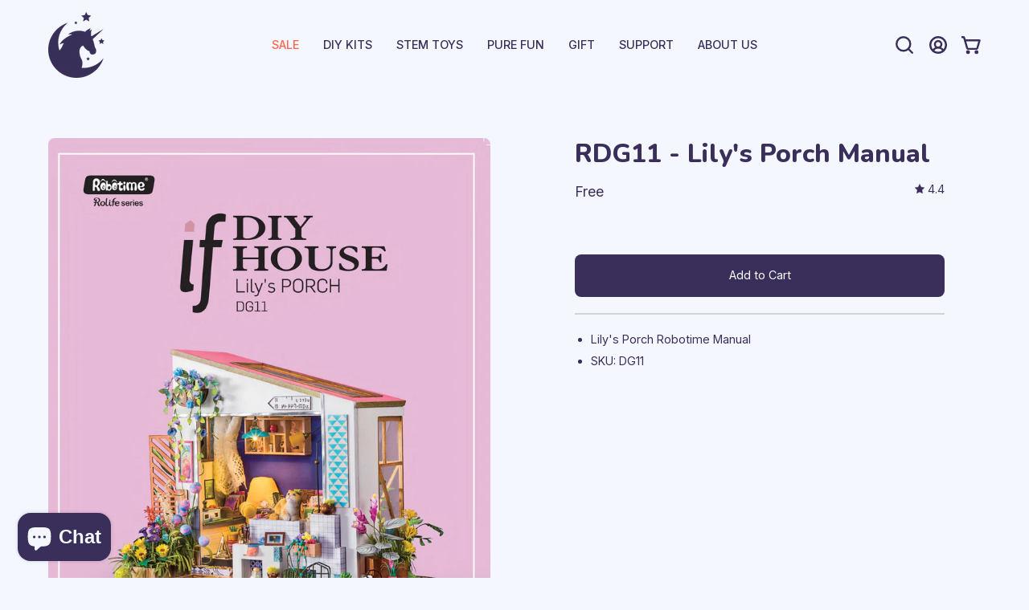

--- FILE ---
content_type: text/javascript; charset=utf-8
request_url: https://www.unicorntoys.com/products/rdg11-lilys-porch-manual.js
body_size: 336
content:
{"id":6546305482854,"title":"RDG11 - Lily's Porch Manual","handle":"rdg11-lilys-porch-manual","description":"\u003cul\u003e\n\u003cli\u003eLily's Porch Robotime Manual \u003c\/li\u003e\n\u003cli\u003eSKU: DG11\u003c\/li\u003e\n\u003c\/ul\u003e","published_at":"2021-04-15T17:16:37-04:00","created_at":"2021-03-16T15:35:21-04:00","vendor":"Unicorn Enterprises Corp.","type":"Manual","tags":["cc-ignore","English","Manual","Miniature Dollhouse","Robotime"],"price":0,"price_min":0,"price_max":0,"available":true,"price_varies":false,"compare_at_price":null,"compare_at_price_min":0,"compare_at_price_max":0,"compare_at_price_varies":false,"variants":[{"id":39267635003494,"title":"Default Title","option1":"Default Title","option2":null,"option3":null,"sku":"RDG11-M","requires_shipping":false,"taxable":true,"featured_image":null,"available":true,"name":"RDG11 - Lily's Porch Manual","public_title":null,"options":["Default Title"],"price":0,"weight":0,"compare_at_price":null,"inventory_quantity":-72,"inventory_management":null,"inventory_policy":"deny","barcode":"","requires_selling_plan":false,"selling_plan_allocations":[]}],"images":["\/\/cdn.shopify.com\/s\/files\/1\/0731\/0379\/products\/RDG11_Unicorn_Page_01_Image_0001.jpg?v=1615923336"],"featured_image":"\/\/cdn.shopify.com\/s\/files\/1\/0731\/0379\/products\/RDG11_Unicorn_Page_01_Image_0001.jpg?v=1615923336","options":[{"name":"Title","position":1,"values":["Default Title"]}],"url":"\/products\/rdg11-lilys-porch-manual","media":[{"alt":null,"id":20211470925926,"position":1,"preview_image":{"aspect_ratio":0.827,"height":2849,"width":2355,"src":"https:\/\/cdn.shopify.com\/s\/files\/1\/0731\/0379\/products\/RDG11_Unicorn_Page_01_Image_0001.jpg?v=1615923336"},"aspect_ratio":0.827,"height":2849,"media_type":"image","src":"https:\/\/cdn.shopify.com\/s\/files\/1\/0731\/0379\/products\/RDG11_Unicorn_Page_01_Image_0001.jpg?v=1615923336","width":2355}],"requires_selling_plan":false,"selling_plan_groups":[]}